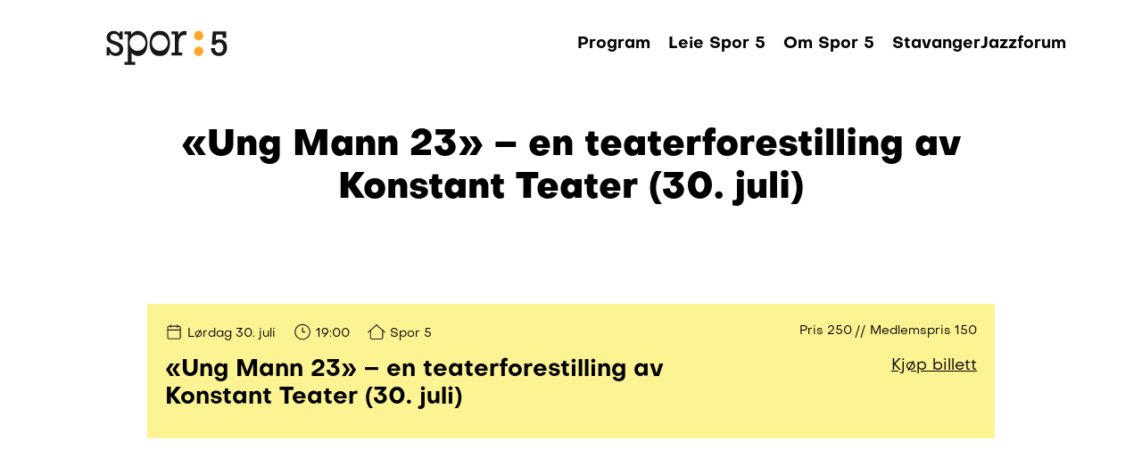

--- FILE ---
content_type: text/html; charset=UTF-8
request_url: https://spor5.no/konsert/ung-mann-23-en-teaterforestilling-av-konstant-teater-30-juli/
body_size: 8458
content:
<!doctype html>
<html lang="nb-NO">
    <head>
  <meta charset="utf-8">
  <meta http-equiv="x-ua-compatible" content="ie=edge">
  <meta name="viewport" content="width=device-width, initial-scale=1, shrink-to-fit=no">
  <meta name='robots' content='index, follow, max-image-preview:large, max-snippet:-1, max-video-preview:-1' />

	<title>&quot;Ung Mann 23&quot; - en teaterforestilling av Konstant Teater (30. juli) - Spor 5</title>
	<link rel="canonical" href="https://spor5.no/konsert/ung-mann-23-en-teaterforestilling-av-konstant-teater-30-juli/" />
	<meta property="og:locale" content="nb_NO" />
	<meta property="og:type" content="article" />
	<meta property="og:title" content="&quot;Ung Mann 23&quot; - en teaterforestilling av Konstant Teater (30. juli) - Spor 5" />
	<meta property="og:url" content="https://spor5.no/konsert/ung-mann-23-en-teaterforestilling-av-konstant-teater-30-juli/" />
	<meta property="og:site_name" content="Spor 5" />
	<meta property="article:modified_time" content="2023-01-31T19:10:51+00:00" />
	<meta name="twitter:card" content="summary_large_image" />
	<script type="application/ld+json" class="yoast-schema-graph">{"@context":"https://schema.org","@graph":[{"@type":"WebPage","@id":"https://spor5.no/konsert/ung-mann-23-en-teaterforestilling-av-konstant-teater-30-juli/","url":"https://spor5.no/konsert/ung-mann-23-en-teaterforestilling-av-konstant-teater-30-juli/","name":"\"Ung Mann 23\" - en teaterforestilling av Konstant Teater (30. juli) - Spor 5","isPartOf":{"@id":"https://spor5.no/#website"},"datePublished":"2022-06-13T21:40:57+00:00","dateModified":"2023-01-31T19:10:51+00:00","breadcrumb":{"@id":"https://spor5.no/konsert/ung-mann-23-en-teaterforestilling-av-konstant-teater-30-juli/#breadcrumb"},"inLanguage":"nb-NO","potentialAction":[{"@type":"ReadAction","target":["https://spor5.no/konsert/ung-mann-23-en-teaterforestilling-av-konstant-teater-30-juli/"]}]},{"@type":"BreadcrumbList","@id":"https://spor5.no/konsert/ung-mann-23-en-teaterforestilling-av-konstant-teater-30-juli/#breadcrumb","itemListElement":[{"@type":"ListItem","position":1,"name":"Hjem","item":"https://spor5.no/"},{"@type":"ListItem","position":2,"name":"&laquo;Ung Mann 23&raquo; &#8211; en teaterforestilling av Konstant Teater (30. juli)"}]},{"@type":"WebSite","@id":"https://spor5.no/#website","url":"https://spor5.no/","name":"Spor 5","description":"","potentialAction":[{"@type":"SearchAction","target":{"@type":"EntryPoint","urlTemplate":"https://spor5.no/?s={search_term_string}"},"query-input":{"@type":"PropertyValueSpecification","valueRequired":true,"valueName":"search_term_string"}}],"inLanguage":"nb-NO"}]}</script>


<link href='https://sp-ao.shortpixel.ai' rel='preconnect' />
<link rel="alternate" title="oEmbed (JSON)" type="application/json+oembed" href="https://spor5.no/wp-json/oembed/1.0/embed?url=https%3A%2F%2Fspor5.no%2Fkonsert%2Fung-mann-23-en-teaterforestilling-av-konstant-teater-30-juli%2F" />
<link rel="alternate" title="oEmbed (XML)" type="text/xml+oembed" href="https://spor5.no/wp-json/oembed/1.0/embed?url=https%3A%2F%2Fspor5.no%2Fkonsert%2Fung-mann-23-en-teaterforestilling-av-konstant-teater-30-juli%2F&#038;format=xml" />
<style id='wp-img-auto-sizes-contain-inline-css' type='text/css'>
img:is([sizes=auto i],[sizes^="auto," i]){contain-intrinsic-size:3000px 1500px}
/*# sourceURL=wp-img-auto-sizes-contain-inline-css */
</style>
<style id='wp-emoji-styles-inline-css' type='text/css'>

	img.wp-smiley, img.emoji {
		display: inline !important;
		border: none !important;
		box-shadow: none !important;
		height: 1em !important;
		width: 1em !important;
		margin: 0 0.07em !important;
		vertical-align: -0.1em !important;
		background: none !important;
		padding: 0 !important;
	}
/*# sourceURL=wp-emoji-styles-inline-css */
</style>
<link rel='stylesheet' id='wp-block-library-css' href='https://spor5.no/wp-includes/css/dist/block-library/style.min.css?ver=6.9'  media='all' />
<link rel='stylesheet' id='sage/main.css-css' href='https://spor5.no/wp-content/cache/autoptimize/css/autoptimize_single_dd23ec4cecd21ac7bf6fd6419ad5b44a.css'  media='all' />
<script  defer src="https://spor5.no/wp-includes/js/jquery/jquery.min.js?ver=3.7.1" id="jquery-core-js"></script>
<link rel="https://api.w.org/" href="https://spor5.no/wp-json/" /><link rel="EditURI" type="application/rsd+xml" title="RSD" href="https://spor5.no/xmlrpc.php?rsd" />
<link rel='shortlink' href='https://spor5.no/?p=1198' />
  <link rel="stylesheet" href="https://cdn.jsdelivr.net/npm/bootstrap-select@1.13.14/dist/css/bootstrap-select.min.css">
  <script defer src="https://cdn.jsdelivr.net/npm/bootstrap-select@1.13.14/dist/js/bootstrap-select.min.js"></script>

  <link rel="apple-touch-icon" sizes="180x180" href="https://sp-ao.shortpixel.ai/client/to_webp,q_glossy,ret_img,w_180,h_180/https://spor5.no/apple-touch-icon.png">
  <link rel="icon" type="image/png" sizes="32x32" href="https://sp-ao.shortpixel.ai/client/to_webp,q_glossy,ret_img,w_180,h_180/https://spor5.no/favicon-32x32.png">
  <link rel="icon" type="image/png" sizes="16x16" href="https://sp-ao.shortpixel.ai/client/to_webp,q_glossy,ret_img,w_180,h_180/https://spor5.no/favicon-16x16.png">
  <link rel="manifest" href="/site.webmanifest">
  <link rel="mask-icon" href="/safari-pinned-tab.svg" color="#5bbad5">
  <meta name="msapplication-TileColor" content="#da532c">
  <meta name="theme-color" content="#ffffff">

  <script defer data-domain="spor5.no" src="https://plausible.io/js/script.js"></script>
</head>
    <body class="wp-singular konsert-template-default single single-konsert postid-1198 wp-theme-spor5-10resources ung-mann-23-en-teaterforestilling-av-konstant-teater-30-juli app-data index-data singular-data single-data single-konsert-data single-konsert-ung-mann-23-en-teaterforestilling-av-konstant-teater-30-juli-data">
    
        <a href="#main" class="sr-skip-link">Hopp til hovedinnholdet</a>
                <header class="main-header">
    <div class="container">
        <div class="row">
            <div class="col-12 inner-header-wrapper black">
                                    <a aria-label="Gå til forsiden" class="brand" href="https://spor5.no/"><img decoding="async" width="100" height="25" class="main-logo" alt="Spor logo" src="https://spor5.no/wp-content/themes/spor5-1.0/dist/images/spor5_logo_9c24599e.svg" /></a>
                
                <div class="menu-wrapper">

                    <button aria-label="Åpne eller lukk meny" class="hamburger hamburger--collapse" type="button">
                        <span class="hamburger-box">
                            <span class="hamburger-inner"></span>
                        </span>
                    </button>

                    <nav class="nav-primary">
                                                    <div class="menu-main-menu-container"><ul id="menu-main-menu" class="nav"><li id="menu-item-1709" class="menu-item menu-item-type-post_type_archive menu-item-object-program menu-item-1709"><a href="https://spor5.no/program/">Program</a></li>
<li id="menu-item-1707" class="menu-item menu-item-type-post_type menu-item-object-page menu-item-1707"><a href="https://spor5.no/leie-spor-5/">Leie Spor 5</a></li>
<li id="menu-item-1708" class="menu-item menu-item-type-post_type menu-item-object-page menu-item-1708"><a href="https://spor5.no/teknisk/">Om Spor 5</a></li>
<li id="menu-item-1710" class="menu-item menu-item-type-custom menu-item-object-custom menu-item-1710"><a href="https://www.stavangerjazzforum.no/">StavangerJazzforum</a></li>
</ul></div>
                                            </nav>
                </div>
            </div>
        </div>
    </div>
</header>
        <div class="wrap container-fluid" role="document">
            <main id="main" class="main">
                                    <div class="container">
                        
    <div class="row justify-content-center page-header">
    
    <div class="col-12 col-sm-10 to-animate">
        <h1 class="text-center">&laquo;Ung Mann 23&raquo; &#8211; en teaterforestilling av Konstant Teater (30. juli)</h1>

            </div>
</div>


             <div class="row justify-content-center">
	<div class="col-12 col-sm-10 concerts-list-wrapper">

		<div class="concerts-list-item to-animate">
			<div class="concerts-list-item-artist">
				<ul class="concert-info">
					<li><span class="icon-small icon"><svg x="0px" y="0px" viewBox="0 0 82 79" style="enable-background:new 0 0 82 79;" xml:space="preserve">
			<path style="fill: #231F20;" d="M63.7,11.1h-4.6V8.2c0-1.3-1-2.3-2.3-2.3s-2.3,1-2.3,2.3v2.9H28V8.2c0-1.3-1-2.3-2.3-2.3s-2.3,1-2.3,2.3v2.9
				h-4.6c-4.9,0-8.8,4-8.8,8.8v44.9c0,4.9,4,8.8,8.8,8.8h44.9c4.9,0,8.8-4,8.8-8.8V20C72.5,15.1,68.6,11.1,63.7,11.1z M18.8,15.7h4.6
				v2.9c0,1.3,1,2.3,2.3,2.3s2.3-1,2.3-2.3v-2.9h26.4v2.9c0,1.3,1,2.3,2.3,2.3s2.3-1,2.3-2.3v-2.9h4.6c2.3,0,4.3,1.9,4.3,4.3v8.7H14.6
				V20C14.6,17.6,16.5,15.7,18.8,15.7z M63.7,69.1H18.8c-2.3,0-4.3-1.9-4.3-4.3V33.2h53.4v31.6C67.9,67.2,66,69.1,63.7,69.1z"/>
			</svg></span> Lørdag 30. juli</li>
					<li><span class="icon-small icon"><svg x="0px" y="0px" viewBox="0 0 82 79" style="enable-background:new 0 0 82 79;" xml:space="preserve">
			<path style="fill: #231F20;" d="M52.8,37.5h-9.2v-16c0-1.3-1-2.3-2.3-2.3s-2.3,1-2.3,2.3v18.3c0,1.3,1,2.3,2.3,2.3h11.5c1.3,0,2.3-1,2.3-2.3
				S54,37.5,52.8,37.5z"/>
			<path style="fill: #231F20;" d="M41.2,75.8c-19.9,0-36.1-16.2-36.1-36.1c0-19.9,16.2-36.1,36.1-36.1c19.9,0,36.1,16.2,36.1,36.1
				C77.3,59.7,61.1,75.8,41.2,75.8z M41.2,8.3C23.9,8.3,9.8,22.4,9.8,39.8c0,17.4,14.1,31.5,31.5,31.5c17.4,0,31.5-14.1,31.5-31.5
				C72.7,22.4,58.6,8.3,41.2,8.3z"/>
			</svg></span> 19:00</li>
					<li><span class="icon-small icon"><svg x="0px" y="0px" viewBox="0 0 82 79" style="enable-background:new 0 0 82 79;" xml:space="preserve">
			<path style="fill: #231F20;" d="M61.9,74.6H20.6c-5.4,0-9.7-4.4-9.7-9.7V32.3c0-1.3,1-2.3,2.3-2.3s2.3,1,2.3,2.3v32.6c0,2.8,2.3,5.1,5.1,5.1
				h41.4c2.8,0,5.1-2.3,5.1-5.1V32.3c0-1.3,1-2.3,2.3-2.3s2.3,1,2.3,2.3v32.6C71.6,70.3,67.3,74.6,61.9,74.6z"/>
			<path style="fill: #231F20;" d="M79.4,43.5c-0.5,0-1.1-0.2-1.5-0.6L39.7,9.2c-0.9-0.8-1-2.3-0.2-3.2c0.8-1,2.3-1,3.2-0.2l38.2,33.7
				c0.9,0.8,1,2.3,0.2,3.2C80.7,43.2,80.1,43.5,79.4,43.5z"/>
			<path style="fill: #231F20;" d="M3.1,43.5c-0.6,0-1.3-0.3-1.7-0.8c-0.8-0.9-0.7-2.4,0.2-3.2L39.7,5.8C40.7,4.9,42.1,5,43,6
				c0.8,0.9,0.7,2.4-0.2,3.2L4.6,42.9C4.1,43.3,3.6,43.5,3.1,43.5z"/>
			</svg></span> Spor 5</li>
				</ul>
				<h3 class="artist-title">&laquo;Ung Mann 23&raquo; &#8211; en teaterforestilling av Konstant Teater (30. juli)</h3>
			</div>

			<div class="concerts-list-item-ticket">
				<ul class="concert-prices">
					<li>Pris 250</li><li>Medlemspris 150</li>				</ul>

									<a target="_blank" class="buy-ticketk" href="https://konstantteater.hoopla.no/sales/194935490">Kjøp billett</a>
								
									<!--<a target="_blank" class="buy-ticket dark-pink mt-4" href="">Mer info</a>-->
							</div>
		</div>
	</div>


</div>                        </div>
                            </main>
                    </div>

                <footer class="main-footer">
    <div class="container">
        <div class="inner-footer">

            
                            <div class="sponsors">

                                            <div class="border-heading"><p class="h4">Støttespiller</p><div class="border"></div></div>
                    
                    <div class="inner-sponsor">
                        
                                <a title="Gå til https://lervig.no/" href="https://lervig.no/">
                                    <img width="180" height="100" src="https://sp-ao.shortpixel.ai/client/to_webp,q_glossy,ret_img,w_180,h_100/https://spor5.no/wp-content/uploads/2023/02/lervi.png" class="img-fluid" alt="" loading="lazy" decoding="async" />                                </a>

                        
                                <a title="Gå til https://www.stavanger.kommune.no/" href="https://www.stavanger.kommune.no/">
                                    <img width="180" height="100" src="https://sp-ao.shortpixel.ai/client/to_webp,q_glossy,ret_img,w_180,h_100/https://spor5.no/wp-content/uploads/2023/02/stavanger-kom-1.png" class="img-fluid" alt="" loading="lazy" decoding="async" />                                </a>

                        
                                <a title="Gå til https://jazzforum.jazzinorge.no/" href="https://jazzforum.jazzinorge.no/">
                                    <img width="180" height="100" src="https://sp-ao.shortpixel.ai/client/to_webp,q_glossy,ret_img,w_180,h_100/https://spor5.no/wp-content/uploads/2023/02/jazz-forum.png" class="img-fluid" alt="" loading="lazy" decoding="async" />                                </a>

                        
                                <a title="Gå til https://www.kulturrom.no/" href="https://www.kulturrom.no/">
                                    <img width="180" height="100" src="https://sp-ao.shortpixel.ai/client/to_webp,q_glossy,ret_img,w_180,h_100/https://spor5.no/wp-content/uploads/2023/02/kulturrom.png" class="img-fluid" alt="" loading="lazy" decoding="async" />                                </a>

                                            </div>
                </div>
            

                            <ul class="socialmedia-links">
                                            <li class="socialmedia-link-item">
                            <a title="Link til Facebook" href="https://www.facebook.com/StavangerSpor5/"><span class="icon icon-medium"><svg x="0px" y="0px" viewBox="0 0 80 82" style="enable-background:new 0 0 80 82;" xml:space="preserve">
			<path style="fill:none;stroke:#231F20;stroke-width:4.584;stroke-linecap:round;stroke-linejoin:round;stroke-miterlimit:10;" d="M74,40.8c0,18.6-15.1,33.8-33.8,33.8c-18.6,0-33.8-15.1-33.8-33.8C6.5,22.1,21.6,7,40.3,7
				C58.9,7,74,22.1,74,40.8z"/>
			<g>
				<path d="M35.5,73.6h9.9V49.4h9.5l1.2-8.1H45.5v-6.7c0-2.6,0.7-5.2,6.1-5.2l5.1,0v-7.2c-1.4-0.1-4.4-0.3-7.8-0.3
					c-8.4,0-13.4,4.4-13.4,11.8v7.6h-9.4v8.1h9.4V73.6z"/>
			</g>
			</svg></span></a>
                        </li>
                    
                    
                                            <li class="socialmedia-link-item">
                            <a title="Link til Twitter" href="https://twitter.com/stavangerjazz"><span class="icon icon-medium"><svg x="0px" y="0px" viewBox="0 0 80 82" style="enable-background:new 0 0 80 82;" xml:space="preserve">
			<path style="display:none;fill:none;stroke:#231F20;stroke-width:4.584;stroke-linecap:round;stroke-linejoin:round;stroke-miterlimit:10;" d="M74,40.8c0,18.6-15.1,33.8-33.8,33.8c-18.6,0-33.8-15.1-33.8-33.8C6.5,22.1,21.6,7,40.3,7
				C58.9,7,74,22.1,74,40.8z"/>
			<g style="display:none;">
				<path style="display:inline;" d="M35.5,73.6h9.9V49.4h9.5l1.2-8.1H45.5v-6.7c0-2.6,0.7-5.2,6.1-5.2l5.1,0v-7.2c-1.4-0.1-4.4-0.3-7.8-0.3
					c-8.4,0-13.4,4.4-13.4,11.8v7.6h-9.4v8.1h9.4V73.6z"/>
			</g>
			<path style="display:none;fill:none;stroke:#231F20;stroke-width:4.9406;stroke-miterlimit:10;" d="M39.3,8.1c-8.9,0-10,0-13.5,0.2C22.3,8.5,20,9,17.9,9.8c-2.1,0.8-4,2-5.8,3.8c-1.8,1.8-2.9,3.6-3.8,5.8
				c-0.8,2.1-1.4,4.5-1.5,7.9c-0.2,3.5-0.2,4.6-0.2,13.5s0,10,0.2,13.5c0.2,3.5,0.7,5.8,1.5,7.9c0.8,2.1,2,4,3.8,5.8
				c1.8,1.8,3.6,2.9,5.8,3.8c2.1,0.8,4.5,1.4,7.9,1.5c3.5,0.2,4.6,0.2,13.5,0.2c8.9,0,10,0,13.5-0.2c3.5-0.2,5.8-0.7,7.9-1.5
				c2.1-0.8,4-2,5.8-3.8c1.8-1.8,2.9-3.6,3.8-5.8c0.8-2.1,1.4-4.5,1.5-7.9c0.2-3.5,0.2-4.6,0.2-13.5s0-10-0.2-13.5
				c-0.2-3.5-0.7-5.8-1.5-7.9c-0.8-2.1-2-4-3.8-5.8c-1.8-1.8-3.6-2.9-5.8-3.8c-2.1-0.8-4.5-1.4-7.9-1.5C49.3,8.2,48.1,8.1,39.3,8.1"/>
			<path style="display:none;" d="M39.3,52.6c-6,0-10.9-4.9-10.9-10.9s4.9-10.9,10.9-10.9c6,0,10.9,4.9,10.9,10.9S45.3,52.6,39.3,52.6 M39.3,24.9
				c-9.3,0-16.8,7.5-16.8,16.8c0,9.3,7.5,16.8,16.8,16.8C48.5,58.5,56,51,56,41.7C56,32.4,48.5,24.9,39.3,24.9"/>
			<path style="display:none;" d="M60.6,23.4c0,2.2-1.8,3.9-3.9,3.9c-2.2,0-3.9-1.8-3.9-3.9c0-2.2,1.8-3.9,3.9-3.9C58.9,19.4,60.6,21.2,60.6,23.4
				"/>
			<path d="M69.1,22.3c-2.2,1-4.5,1.6-7,1.9c2.5-1.5,4.5-3.9,5.4-6.8c-2.4,1.4-5,2.4-7.8,3c-2.2-2.4-5.4-3.9-8.9-3.9
				c-6.8,0-12.2,5.5-12.2,12.2c0,1,0.1,1.9,0.3,2.8c-10.2-0.5-19.2-5.4-25.2-12.8C12.6,20.6,12,22.7,12,25c0,4.2,2.2,8,5.4,10.2
				c-2-0.1-3.9-0.6-5.5-1.5v0.2c0,5.9,4.2,10.9,9.8,12c-1,0.3-2.1,0.4-3.2,0.4c-0.8,0-1.6-0.1-2.3-0.2c1.6,4.9,6.1,8.4,11.4,8.5
				c-4.2,3.3-9.5,5.2-15.2,5.2c-1,0-2-0.1-2.9-0.2C14.9,63,21.3,65,28.2,65C50.7,65,63,46.4,63,30.2c0-0.5,0-1.1,0-1.6
				C65.4,26.9,67.4,24.8,69.1,22.3"/>
			</svg></span></a>
                        </li>
                    
                </ul>
            
            <a aria-label="Gå til forsiden" class="brand" href="https://spor5.no/"><img decoding="async" width="150" height="37" loading="lazy" class="footer-logo" alt="Spor5 logo" src="https://spor5.no/wp-content/themes/spor5-1.0/dist/images/spor5_logo_9c24599e.svg" /></a>

                            
                                    <div class="simple-text"><p>©Spor 5, Jernbaneveien 3-5, 4005 Stavanger / Tlf: 51846668 eller 90568107<br />
<a href="http://www.stavangerjazzforum.no/">Stavanger Jazzforum</a> <a href="http://www.maijazz.no/">Maijazz</a> <a href="http://spor5.no/informasjonskapsler-og-personvern/">Informasjonskapsler og personvern</a></p>
</div>
                
                    </div>
    </div>
</footer>
        <script type="speculationrules">
{"prefetch":[{"source":"document","where":{"and":[{"href_matches":"/*"},{"not":{"href_matches":["/wp-*.php","/wp-admin/*","/wp-content/uploads/*","/wp-content/*","/wp-content/plugins/*","/wp-content/themes/spor5-1.0/resources/*","/*\\?(.+)"]}},{"not":{"selector_matches":"a[rel~=\"nofollow\"]"}},{"not":{"selector_matches":".no-prefetch, .no-prefetch a"}}]},"eagerness":"conservative"}]}
</script>
<style id='global-styles-inline-css' type='text/css'>
:root{--wp--preset--aspect-ratio--square: 1;--wp--preset--aspect-ratio--4-3: 4/3;--wp--preset--aspect-ratio--3-4: 3/4;--wp--preset--aspect-ratio--3-2: 3/2;--wp--preset--aspect-ratio--2-3: 2/3;--wp--preset--aspect-ratio--16-9: 16/9;--wp--preset--aspect-ratio--9-16: 9/16;--wp--preset--color--black: #000000;--wp--preset--color--cyan-bluish-gray: #abb8c3;--wp--preset--color--white: #ffffff;--wp--preset--color--pale-pink: #f78da7;--wp--preset--color--vivid-red: #cf2e2e;--wp--preset--color--luminous-vivid-orange: #ff6900;--wp--preset--color--luminous-vivid-amber: #fcb900;--wp--preset--color--light-green-cyan: #7bdcb5;--wp--preset--color--vivid-green-cyan: #00d084;--wp--preset--color--pale-cyan-blue: #8ed1fc;--wp--preset--color--vivid-cyan-blue: #0693e3;--wp--preset--color--vivid-purple: #9b51e0;--wp--preset--gradient--vivid-cyan-blue-to-vivid-purple: linear-gradient(135deg,rgb(6,147,227) 0%,rgb(155,81,224) 100%);--wp--preset--gradient--light-green-cyan-to-vivid-green-cyan: linear-gradient(135deg,rgb(122,220,180) 0%,rgb(0,208,130) 100%);--wp--preset--gradient--luminous-vivid-amber-to-luminous-vivid-orange: linear-gradient(135deg,rgb(252,185,0) 0%,rgb(255,105,0) 100%);--wp--preset--gradient--luminous-vivid-orange-to-vivid-red: linear-gradient(135deg,rgb(255,105,0) 0%,rgb(207,46,46) 100%);--wp--preset--gradient--very-light-gray-to-cyan-bluish-gray: linear-gradient(135deg,rgb(238,238,238) 0%,rgb(169,184,195) 100%);--wp--preset--gradient--cool-to-warm-spectrum: linear-gradient(135deg,rgb(74,234,220) 0%,rgb(151,120,209) 20%,rgb(207,42,186) 40%,rgb(238,44,130) 60%,rgb(251,105,98) 80%,rgb(254,248,76) 100%);--wp--preset--gradient--blush-light-purple: linear-gradient(135deg,rgb(255,206,236) 0%,rgb(152,150,240) 100%);--wp--preset--gradient--blush-bordeaux: linear-gradient(135deg,rgb(254,205,165) 0%,rgb(254,45,45) 50%,rgb(107,0,62) 100%);--wp--preset--gradient--luminous-dusk: linear-gradient(135deg,rgb(255,203,112) 0%,rgb(199,81,192) 50%,rgb(65,88,208) 100%);--wp--preset--gradient--pale-ocean: linear-gradient(135deg,rgb(255,245,203) 0%,rgb(182,227,212) 50%,rgb(51,167,181) 100%);--wp--preset--gradient--electric-grass: linear-gradient(135deg,rgb(202,248,128) 0%,rgb(113,206,126) 100%);--wp--preset--gradient--midnight: linear-gradient(135deg,rgb(2,3,129) 0%,rgb(40,116,252) 100%);--wp--preset--font-size--small: 13px;--wp--preset--font-size--medium: 20px;--wp--preset--font-size--large: 36px;--wp--preset--font-size--x-large: 42px;--wp--preset--spacing--20: 0.44rem;--wp--preset--spacing--30: 0.67rem;--wp--preset--spacing--40: 1rem;--wp--preset--spacing--50: 1.5rem;--wp--preset--spacing--60: 2.25rem;--wp--preset--spacing--70: 3.38rem;--wp--preset--spacing--80: 5.06rem;--wp--preset--shadow--natural: 6px 6px 9px rgba(0, 0, 0, 0.2);--wp--preset--shadow--deep: 12px 12px 50px rgba(0, 0, 0, 0.4);--wp--preset--shadow--sharp: 6px 6px 0px rgba(0, 0, 0, 0.2);--wp--preset--shadow--outlined: 6px 6px 0px -3px rgb(255, 255, 255), 6px 6px rgb(0, 0, 0);--wp--preset--shadow--crisp: 6px 6px 0px rgb(0, 0, 0);}:where(body) { margin: 0; }.wp-site-blocks > .alignleft { float: left; margin-right: 2em; }.wp-site-blocks > .alignright { float: right; margin-left: 2em; }.wp-site-blocks > .aligncenter { justify-content: center; margin-left: auto; margin-right: auto; }:where(.is-layout-flex){gap: 0.5em;}:where(.is-layout-grid){gap: 0.5em;}.is-layout-flow > .alignleft{float: left;margin-inline-start: 0;margin-inline-end: 2em;}.is-layout-flow > .alignright{float: right;margin-inline-start: 2em;margin-inline-end: 0;}.is-layout-flow > .aligncenter{margin-left: auto !important;margin-right: auto !important;}.is-layout-constrained > .alignleft{float: left;margin-inline-start: 0;margin-inline-end: 2em;}.is-layout-constrained > .alignright{float: right;margin-inline-start: 2em;margin-inline-end: 0;}.is-layout-constrained > .aligncenter{margin-left: auto !important;margin-right: auto !important;}.is-layout-constrained > :where(:not(.alignleft):not(.alignright):not(.alignfull)){margin-left: auto !important;margin-right: auto !important;}body .is-layout-flex{display: flex;}.is-layout-flex{flex-wrap: wrap;align-items: center;}.is-layout-flex > :is(*, div){margin: 0;}body .is-layout-grid{display: grid;}.is-layout-grid > :is(*, div){margin: 0;}body{padding-top: 0px;padding-right: 0px;padding-bottom: 0px;padding-left: 0px;}a:where(:not(.wp-element-button)){text-decoration: underline;}:root :where(.wp-element-button, .wp-block-button__link){background-color: #32373c;border-width: 0;color: #fff;font-family: inherit;font-size: inherit;font-style: inherit;font-weight: inherit;letter-spacing: inherit;line-height: inherit;padding-top: calc(0.667em + 2px);padding-right: calc(1.333em + 2px);padding-bottom: calc(0.667em + 2px);padding-left: calc(1.333em + 2px);text-decoration: none;text-transform: inherit;}.has-black-color{color: var(--wp--preset--color--black) !important;}.has-cyan-bluish-gray-color{color: var(--wp--preset--color--cyan-bluish-gray) !important;}.has-white-color{color: var(--wp--preset--color--white) !important;}.has-pale-pink-color{color: var(--wp--preset--color--pale-pink) !important;}.has-vivid-red-color{color: var(--wp--preset--color--vivid-red) !important;}.has-luminous-vivid-orange-color{color: var(--wp--preset--color--luminous-vivid-orange) !important;}.has-luminous-vivid-amber-color{color: var(--wp--preset--color--luminous-vivid-amber) !important;}.has-light-green-cyan-color{color: var(--wp--preset--color--light-green-cyan) !important;}.has-vivid-green-cyan-color{color: var(--wp--preset--color--vivid-green-cyan) !important;}.has-pale-cyan-blue-color{color: var(--wp--preset--color--pale-cyan-blue) !important;}.has-vivid-cyan-blue-color{color: var(--wp--preset--color--vivid-cyan-blue) !important;}.has-vivid-purple-color{color: var(--wp--preset--color--vivid-purple) !important;}.has-black-background-color{background-color: var(--wp--preset--color--black) !important;}.has-cyan-bluish-gray-background-color{background-color: var(--wp--preset--color--cyan-bluish-gray) !important;}.has-white-background-color{background-color: var(--wp--preset--color--white) !important;}.has-pale-pink-background-color{background-color: var(--wp--preset--color--pale-pink) !important;}.has-vivid-red-background-color{background-color: var(--wp--preset--color--vivid-red) !important;}.has-luminous-vivid-orange-background-color{background-color: var(--wp--preset--color--luminous-vivid-orange) !important;}.has-luminous-vivid-amber-background-color{background-color: var(--wp--preset--color--luminous-vivid-amber) !important;}.has-light-green-cyan-background-color{background-color: var(--wp--preset--color--light-green-cyan) !important;}.has-vivid-green-cyan-background-color{background-color: var(--wp--preset--color--vivid-green-cyan) !important;}.has-pale-cyan-blue-background-color{background-color: var(--wp--preset--color--pale-cyan-blue) !important;}.has-vivid-cyan-blue-background-color{background-color: var(--wp--preset--color--vivid-cyan-blue) !important;}.has-vivid-purple-background-color{background-color: var(--wp--preset--color--vivid-purple) !important;}.has-black-border-color{border-color: var(--wp--preset--color--black) !important;}.has-cyan-bluish-gray-border-color{border-color: var(--wp--preset--color--cyan-bluish-gray) !important;}.has-white-border-color{border-color: var(--wp--preset--color--white) !important;}.has-pale-pink-border-color{border-color: var(--wp--preset--color--pale-pink) !important;}.has-vivid-red-border-color{border-color: var(--wp--preset--color--vivid-red) !important;}.has-luminous-vivid-orange-border-color{border-color: var(--wp--preset--color--luminous-vivid-orange) !important;}.has-luminous-vivid-amber-border-color{border-color: var(--wp--preset--color--luminous-vivid-amber) !important;}.has-light-green-cyan-border-color{border-color: var(--wp--preset--color--light-green-cyan) !important;}.has-vivid-green-cyan-border-color{border-color: var(--wp--preset--color--vivid-green-cyan) !important;}.has-pale-cyan-blue-border-color{border-color: var(--wp--preset--color--pale-cyan-blue) !important;}.has-vivid-cyan-blue-border-color{border-color: var(--wp--preset--color--vivid-cyan-blue) !important;}.has-vivid-purple-border-color{border-color: var(--wp--preset--color--vivid-purple) !important;}.has-vivid-cyan-blue-to-vivid-purple-gradient-background{background: var(--wp--preset--gradient--vivid-cyan-blue-to-vivid-purple) !important;}.has-light-green-cyan-to-vivid-green-cyan-gradient-background{background: var(--wp--preset--gradient--light-green-cyan-to-vivid-green-cyan) !important;}.has-luminous-vivid-amber-to-luminous-vivid-orange-gradient-background{background: var(--wp--preset--gradient--luminous-vivid-amber-to-luminous-vivid-orange) !important;}.has-luminous-vivid-orange-to-vivid-red-gradient-background{background: var(--wp--preset--gradient--luminous-vivid-orange-to-vivid-red) !important;}.has-very-light-gray-to-cyan-bluish-gray-gradient-background{background: var(--wp--preset--gradient--very-light-gray-to-cyan-bluish-gray) !important;}.has-cool-to-warm-spectrum-gradient-background{background: var(--wp--preset--gradient--cool-to-warm-spectrum) !important;}.has-blush-light-purple-gradient-background{background: var(--wp--preset--gradient--blush-light-purple) !important;}.has-blush-bordeaux-gradient-background{background: var(--wp--preset--gradient--blush-bordeaux) !important;}.has-luminous-dusk-gradient-background{background: var(--wp--preset--gradient--luminous-dusk) !important;}.has-pale-ocean-gradient-background{background: var(--wp--preset--gradient--pale-ocean) !important;}.has-electric-grass-gradient-background{background: var(--wp--preset--gradient--electric-grass) !important;}.has-midnight-gradient-background{background: var(--wp--preset--gradient--midnight) !important;}.has-small-font-size{font-size: var(--wp--preset--font-size--small) !important;}.has-medium-font-size{font-size: var(--wp--preset--font-size--medium) !important;}.has-large-font-size{font-size: var(--wp--preset--font-size--large) !important;}.has-x-large-font-size{font-size: var(--wp--preset--font-size--x-large) !important;}
/*# sourceURL=global-styles-inline-css */
</style>
<script  defer src="https://spor5.no/wp-content/cache/autoptimize/js/autoptimize_single_dc3d8cfeed419bf8f2a2d33c57ebec7f.js" id="sage/main.js-js"></script>
<script id="wp-emoji-settings" type="application/json">
{"baseUrl":"https://s.w.org/images/core/emoji/17.0.2/72x72/","ext":".png","svgUrl":"https://s.w.org/images/core/emoji/17.0.2/svg/","svgExt":".svg","source":{"concatemoji":"https://spor5.no/wp-includes/js/wp-emoji-release.min.js?ver=6.9"}}
</script>
<script type="module">
/* <![CDATA[ */
/*! This file is auto-generated */
const a=JSON.parse(document.getElementById("wp-emoji-settings").textContent),o=(window._wpemojiSettings=a,"wpEmojiSettingsSupports"),s=["flag","emoji"];function i(e){try{var t={supportTests:e,timestamp:(new Date).valueOf()};sessionStorage.setItem(o,JSON.stringify(t))}catch(e){}}function c(e,t,n){e.clearRect(0,0,e.canvas.width,e.canvas.height),e.fillText(t,0,0);t=new Uint32Array(e.getImageData(0,0,e.canvas.width,e.canvas.height).data);e.clearRect(0,0,e.canvas.width,e.canvas.height),e.fillText(n,0,0);const a=new Uint32Array(e.getImageData(0,0,e.canvas.width,e.canvas.height).data);return t.every((e,t)=>e===a[t])}function p(e,t){e.clearRect(0,0,e.canvas.width,e.canvas.height),e.fillText(t,0,0);var n=e.getImageData(16,16,1,1);for(let e=0;e<n.data.length;e++)if(0!==n.data[e])return!1;return!0}function u(e,t,n,a){switch(t){case"flag":return n(e,"\ud83c\udff3\ufe0f\u200d\u26a7\ufe0f","\ud83c\udff3\ufe0f\u200b\u26a7\ufe0f")?!1:!n(e,"\ud83c\udde8\ud83c\uddf6","\ud83c\udde8\u200b\ud83c\uddf6")&&!n(e,"\ud83c\udff4\udb40\udc67\udb40\udc62\udb40\udc65\udb40\udc6e\udb40\udc67\udb40\udc7f","\ud83c\udff4\u200b\udb40\udc67\u200b\udb40\udc62\u200b\udb40\udc65\u200b\udb40\udc6e\u200b\udb40\udc67\u200b\udb40\udc7f");case"emoji":return!a(e,"\ud83e\u1fac8")}return!1}function f(e,t,n,a){let r;const o=(r="undefined"!=typeof WorkerGlobalScope&&self instanceof WorkerGlobalScope?new OffscreenCanvas(300,150):document.createElement("canvas")).getContext("2d",{willReadFrequently:!0}),s=(o.textBaseline="top",o.font="600 32px Arial",{});return e.forEach(e=>{s[e]=t(o,e,n,a)}),s}function r(e){var t=document.createElement("script");t.src=e,t.defer=!0,document.head.appendChild(t)}a.supports={everything:!0,everythingExceptFlag:!0},new Promise(t=>{let n=function(){try{var e=JSON.parse(sessionStorage.getItem(o));if("object"==typeof e&&"number"==typeof e.timestamp&&(new Date).valueOf()<e.timestamp+604800&&"object"==typeof e.supportTests)return e.supportTests}catch(e){}return null}();if(!n){if("undefined"!=typeof Worker&&"undefined"!=typeof OffscreenCanvas&&"undefined"!=typeof URL&&URL.createObjectURL&&"undefined"!=typeof Blob)try{var e="postMessage("+f.toString()+"("+[JSON.stringify(s),u.toString(),c.toString(),p.toString()].join(",")+"));",a=new Blob([e],{type:"text/javascript"});const r=new Worker(URL.createObjectURL(a),{name:"wpTestEmojiSupports"});return void(r.onmessage=e=>{i(n=e.data),r.terminate(),t(n)})}catch(e){}i(n=f(s,u,c,p))}t(n)}).then(e=>{for(const n in e)a.supports[n]=e[n],a.supports.everything=a.supports.everything&&a.supports[n],"flag"!==n&&(a.supports.everythingExceptFlag=a.supports.everythingExceptFlag&&a.supports[n]);var t;a.supports.everythingExceptFlag=a.supports.everythingExceptFlag&&!a.supports.flag,a.supports.everything||((t=a.source||{}).concatemoji?r(t.concatemoji):t.wpemoji&&t.twemoji&&(r(t.twemoji),r(t.wpemoji)))});
//# sourceURL=https://spor5.no/wp-includes/js/wp-emoji-loader.min.js
/* ]]> */
</script>
        <!--<script defer data-domain="maijazz.no" src="https://plausible.io/js/plausible.js"></script>-->
    </body>
</html>

<!-- Dynamic page generated in 0,318 seconds. -->
<!-- Cached page generated by WP-Super-Cache on 2026-01-20 19:25:19 -->

<!-- super cache -->